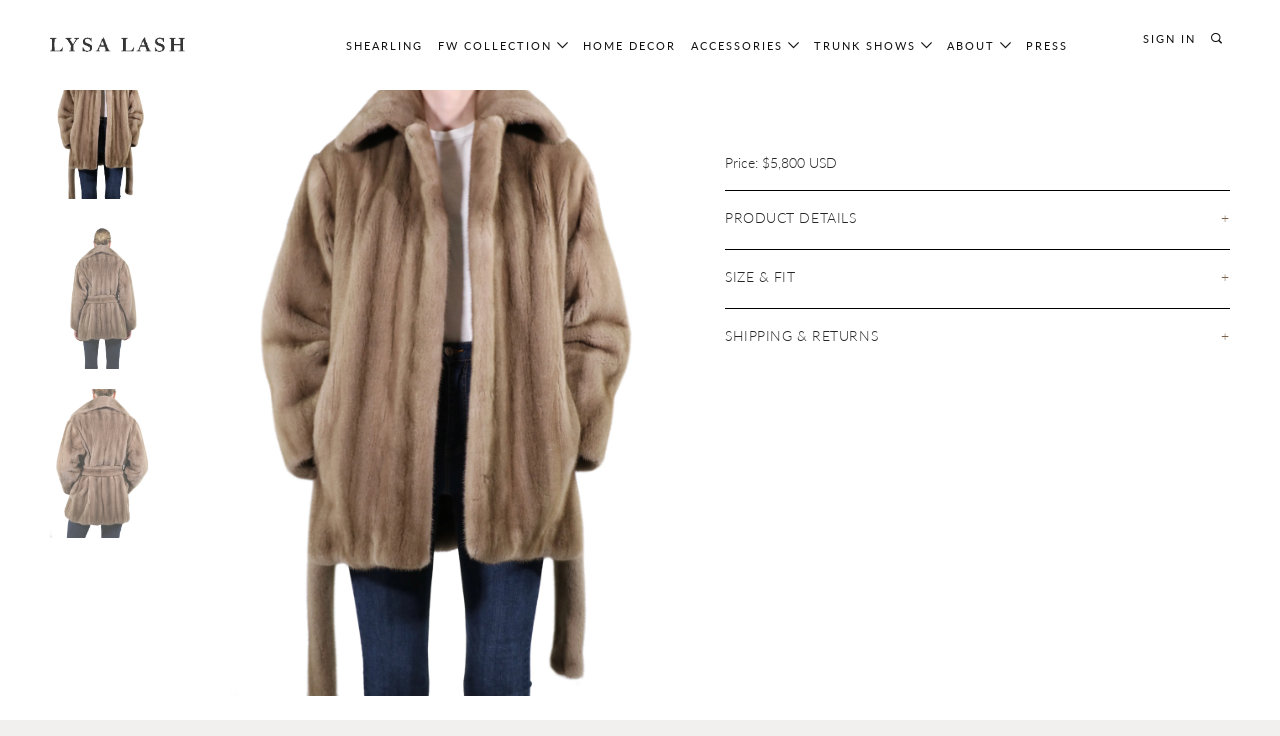

--- FILE ---
content_type: text/html; charset=utf-8
request_url: https://lysalash.com/products/noah
body_size: 15372
content:
<!DOCTYPE html>
<!--[if lt IE 7 ]><html class="ie ie6" lang="en"> <![endif]-->
<!--[if IE 7 ]><html class="ie ie7" lang="en"> <![endif]-->
<!--[if IE 8 ]><html class="ie ie8" lang="en"> <![endif]-->
<!--[if IE 9 ]><html class="ie ie9" lang="en"> <![endif]-->
<!--[if (gte IE 10)|!(IE)]><!--><html lang="en"> <!--<![endif]-->
  <head>
    <meta charset="utf-8">
    <meta http-equiv="cleartype" content="on">
    <meta name="robots" content="index,follow">

    
    <title>NOAH - Lysa Lash Furs</title>

    
      <meta name="description" content="Price: $5,800 USD &amp;lt;!-- split --&amp;gt; Composition: Made in Canada pastel mink Color:  Natural &amp;lt;!-- split --&amp;gt; This style fits true to size Questions? Please contact info@lysalash.com. &amp;lt;!-- split --&amp;gt; Please contact info@lysalash.com to inquire about made-to-order shipping." />
    

    <link href="//db.onlinewebfonts.com/c/f3077c21790d7835da194a845217f8ce?family=Baskerville+Old+Face+BQ" rel="stylesheet" type="text/css"/>
    
    

<meta name="author" content="Lysa Lash Furs">
<meta property="og:url" content="https://lysalash.com/products/noah">
<meta property="og:site_name" content="Lysa Lash Furs">


  <meta property="og:type" content="product">
  <meta property="og:title" content="NOAH">
  
    <meta property="og:image" content="http://lysalash.com/cdn/shop/products/IMG_8525copy_600x.jpg?v=1627252954">
    <meta property="og:image:secure_url" content="https://lysalash.com/cdn/shop/products/IMG_8525copy_600x.jpg?v=1627252954">
    
  
    <meta property="og:image" content="http://lysalash.com/cdn/shop/products/IMG_8531_600x.jpg?v=1627252975">
    <meta property="og:image:secure_url" content="https://lysalash.com/cdn/shop/products/IMG_8531_600x.jpg?v=1627252975">
    
  
    <meta property="og:image" content="http://lysalash.com/cdn/shop/products/IMG_8533_600x.jpg?v=1627252982">
    <meta property="og:image:secure_url" content="https://lysalash.com/cdn/shop/products/IMG_8533_600x.jpg?v=1627252982">
    
  
  <meta property="og:price:amount" content="0.00">
  <meta property="og:price:currency" content="CAD">


  <meta property="og:description" content="Price: $5,800 USD &amp;lt;!-- split --&amp;gt; Composition: Made in Canada pastel mink Color:  Natural &amp;lt;!-- split --&amp;gt; This style fits true to size Questions? Please contact info@lysalash.com. &amp;lt;!-- split --&amp;gt; Please contact info@lysalash.com to inquire about made-to-order shipping.">




<meta name="twitter:card" content="summary">

  <meta name="twitter:title" content="NOAH">
  <meta name="twitter:description" content="Price: $5,800 USD
&amp;lt;!-- split --&amp;gt;


Composition: Made in Canada pastel mink

Color:  Natural 


&amp;lt;!-- split --&amp;gt;


This style fits true to size

Questions? Please contact info@lysalash.com.

&amp;lt;!-- split --&amp;gt;
Please contact info@lysalash.com to inquire about made-to-order shipping.">
  <meta name="twitter:image" content="https://lysalash.com/cdn/shop/products/IMG_8525copy_240x.jpg?v=1627252954">
  <meta name="twitter:image:width" content="240">
  <meta name="twitter:image:height" content="240">



    
    

    <!-- Mobile Specific Metas -->
    <meta name="HandheldFriendly" content="True">
    <meta name="MobileOptimized" content="320">
    <meta name="viewport" content="width=device-width,initial-scale=1">
    <meta name="theme-color" content="#ffffff">
    <link href="http://vjs.zencdn.net/6.4.0/video-js.css" rel="stylesheet">

    
    <!-- Stylesheets for Parallax 3.5.6 -->
    <link href="//lysalash.com/cdn/shop/t/20/assets/styles.scss.css?v=62400023802489221251759251260" rel="stylesheet" type="text/css" media="all" />

    
      <link rel="shortcut icon" type="image/x-icon" href="//lysalash.com/cdn/shop/files/LL_favicon_0aa63916-fd6a-4f55-9fb3-bc72367e88ef_32x32.png?v=1613502494">
    

    <link rel="canonical" href="https://lysalash.com/products/noah" />

    

    <script src="//lysalash.com/cdn/shop/t/20/assets/app.js?v=158791706024132179731659051361" type="text/javascript"></script>
    <script src="http://vjs.zencdn.net/ie8/1.1.2/videojs-ie8.min.js"></script>
    <script src="http://vjs.zencdn.net/6.4.0/video.js"></script>

    <!--[if lte IE 8]>
      <link href="//lysalash.com/cdn/shop/t/20/assets/ie.css?v=1024305471161636101547480523" rel="stylesheet" type="text/css" media="all" />
      <script src="//lysalash.com/cdn/shop/t/20/assets/skrollr.ie.js?v=116292453382836155221547480516" type="text/javascript"></script>
    <![endif]-->

    <script>window.performance && window.performance.mark && window.performance.mark('shopify.content_for_header.start');</script><meta id="shopify-digital-wallet" name="shopify-digital-wallet" content="/9874100/digital_wallets/dialog">
<meta name="shopify-checkout-api-token" content="9886e321bdd2a66031fa78cb87a16910">
<meta id="in-context-paypal-metadata" data-shop-id="9874100" data-venmo-supported="false" data-environment="production" data-locale="en_US" data-paypal-v4="true" data-currency="CAD">
<link rel="alternate" type="application/json+oembed" href="https://lysalash.com/products/noah.oembed">
<script async="async" src="/checkouts/internal/preloads.js?locale=en-CA"></script>
<link rel="preconnect" href="https://shop.app" crossorigin="anonymous">
<script async="async" src="https://shop.app/checkouts/internal/preloads.js?locale=en-CA&shop_id=9874100" crossorigin="anonymous"></script>
<script id="shopify-features" type="application/json">{"accessToken":"9886e321bdd2a66031fa78cb87a16910","betas":["rich-media-storefront-analytics"],"domain":"lysalash.com","predictiveSearch":true,"shopId":9874100,"locale":"en"}</script>
<script>var Shopify = Shopify || {};
Shopify.shop = "lysa-lash-next-generation-fur.myshopify.com";
Shopify.locale = "en";
Shopify.currency = {"active":"CAD","rate":"1.0"};
Shopify.country = "CA";
Shopify.theme = {"name":"lysalash.com.Parallax","id":16147120164,"schema_name":"Parallax","schema_version":"3.5.6","theme_store_id":688,"role":"main"};
Shopify.theme.handle = "null";
Shopify.theme.style = {"id":null,"handle":null};
Shopify.cdnHost = "lysalash.com/cdn";
Shopify.routes = Shopify.routes || {};
Shopify.routes.root = "/";</script>
<script type="module">!function(o){(o.Shopify=o.Shopify||{}).modules=!0}(window);</script>
<script>!function(o){function n(){var o=[];function n(){o.push(Array.prototype.slice.apply(arguments))}return n.q=o,n}var t=o.Shopify=o.Shopify||{};t.loadFeatures=n(),t.autoloadFeatures=n()}(window);</script>
<script>
  window.ShopifyPay = window.ShopifyPay || {};
  window.ShopifyPay.apiHost = "shop.app\/pay";
  window.ShopifyPay.redirectState = null;
</script>
<script id="shop-js-analytics" type="application/json">{"pageType":"product"}</script>
<script defer="defer" async type="module" src="//lysalash.com/cdn/shopifycloud/shop-js/modules/v2/client.init-shop-cart-sync_BN7fPSNr.en.esm.js"></script>
<script defer="defer" async type="module" src="//lysalash.com/cdn/shopifycloud/shop-js/modules/v2/chunk.common_Cbph3Kss.esm.js"></script>
<script defer="defer" async type="module" src="//lysalash.com/cdn/shopifycloud/shop-js/modules/v2/chunk.modal_DKumMAJ1.esm.js"></script>
<script type="module">
  await import("//lysalash.com/cdn/shopifycloud/shop-js/modules/v2/client.init-shop-cart-sync_BN7fPSNr.en.esm.js");
await import("//lysalash.com/cdn/shopifycloud/shop-js/modules/v2/chunk.common_Cbph3Kss.esm.js");
await import("//lysalash.com/cdn/shopifycloud/shop-js/modules/v2/chunk.modal_DKumMAJ1.esm.js");

  window.Shopify.SignInWithShop?.initShopCartSync?.({"fedCMEnabled":true,"windoidEnabled":true});

</script>
<script>
  window.Shopify = window.Shopify || {};
  if (!window.Shopify.featureAssets) window.Shopify.featureAssets = {};
  window.Shopify.featureAssets['shop-js'] = {"shop-cart-sync":["modules/v2/client.shop-cart-sync_CJVUk8Jm.en.esm.js","modules/v2/chunk.common_Cbph3Kss.esm.js","modules/v2/chunk.modal_DKumMAJ1.esm.js"],"init-fed-cm":["modules/v2/client.init-fed-cm_7Fvt41F4.en.esm.js","modules/v2/chunk.common_Cbph3Kss.esm.js","modules/v2/chunk.modal_DKumMAJ1.esm.js"],"init-shop-email-lookup-coordinator":["modules/v2/client.init-shop-email-lookup-coordinator_Cc088_bR.en.esm.js","modules/v2/chunk.common_Cbph3Kss.esm.js","modules/v2/chunk.modal_DKumMAJ1.esm.js"],"init-windoid":["modules/v2/client.init-windoid_hPopwJRj.en.esm.js","modules/v2/chunk.common_Cbph3Kss.esm.js","modules/v2/chunk.modal_DKumMAJ1.esm.js"],"shop-button":["modules/v2/client.shop-button_B0jaPSNF.en.esm.js","modules/v2/chunk.common_Cbph3Kss.esm.js","modules/v2/chunk.modal_DKumMAJ1.esm.js"],"shop-cash-offers":["modules/v2/client.shop-cash-offers_DPIskqss.en.esm.js","modules/v2/chunk.common_Cbph3Kss.esm.js","modules/v2/chunk.modal_DKumMAJ1.esm.js"],"shop-toast-manager":["modules/v2/client.shop-toast-manager_CK7RT69O.en.esm.js","modules/v2/chunk.common_Cbph3Kss.esm.js","modules/v2/chunk.modal_DKumMAJ1.esm.js"],"init-shop-cart-sync":["modules/v2/client.init-shop-cart-sync_BN7fPSNr.en.esm.js","modules/v2/chunk.common_Cbph3Kss.esm.js","modules/v2/chunk.modal_DKumMAJ1.esm.js"],"init-customer-accounts-sign-up":["modules/v2/client.init-customer-accounts-sign-up_CfPf4CXf.en.esm.js","modules/v2/client.shop-login-button_DeIztwXF.en.esm.js","modules/v2/chunk.common_Cbph3Kss.esm.js","modules/v2/chunk.modal_DKumMAJ1.esm.js"],"pay-button":["modules/v2/client.pay-button_CgIwFSYN.en.esm.js","modules/v2/chunk.common_Cbph3Kss.esm.js","modules/v2/chunk.modal_DKumMAJ1.esm.js"],"init-customer-accounts":["modules/v2/client.init-customer-accounts_DQ3x16JI.en.esm.js","modules/v2/client.shop-login-button_DeIztwXF.en.esm.js","modules/v2/chunk.common_Cbph3Kss.esm.js","modules/v2/chunk.modal_DKumMAJ1.esm.js"],"avatar":["modules/v2/client.avatar_BTnouDA3.en.esm.js"],"init-shop-for-new-customer-accounts":["modules/v2/client.init-shop-for-new-customer-accounts_CsZy_esa.en.esm.js","modules/v2/client.shop-login-button_DeIztwXF.en.esm.js","modules/v2/chunk.common_Cbph3Kss.esm.js","modules/v2/chunk.modal_DKumMAJ1.esm.js"],"shop-follow-button":["modules/v2/client.shop-follow-button_BRMJjgGd.en.esm.js","modules/v2/chunk.common_Cbph3Kss.esm.js","modules/v2/chunk.modal_DKumMAJ1.esm.js"],"checkout-modal":["modules/v2/client.checkout-modal_B9Drz_yf.en.esm.js","modules/v2/chunk.common_Cbph3Kss.esm.js","modules/v2/chunk.modal_DKumMAJ1.esm.js"],"shop-login-button":["modules/v2/client.shop-login-button_DeIztwXF.en.esm.js","modules/v2/chunk.common_Cbph3Kss.esm.js","modules/v2/chunk.modal_DKumMAJ1.esm.js"],"lead-capture":["modules/v2/client.lead-capture_DXYzFM3R.en.esm.js","modules/v2/chunk.common_Cbph3Kss.esm.js","modules/v2/chunk.modal_DKumMAJ1.esm.js"],"shop-login":["modules/v2/client.shop-login_CA5pJqmO.en.esm.js","modules/v2/chunk.common_Cbph3Kss.esm.js","modules/v2/chunk.modal_DKumMAJ1.esm.js"],"payment-terms":["modules/v2/client.payment-terms_BxzfvcZJ.en.esm.js","modules/v2/chunk.common_Cbph3Kss.esm.js","modules/v2/chunk.modal_DKumMAJ1.esm.js"]};
</script>
<script id="__st">var __st={"a":9874100,"offset":-43200,"reqid":"e2026af6-e3a4-4e3c-81a9-c1a6aaaf62b9-1770146728","pageurl":"lysalash.com\/products\/noah","u":"8026477c2c48","p":"product","rtyp":"product","rid":6680244355108};</script>
<script>window.ShopifyPaypalV4VisibilityTracking = true;</script>
<script id="captcha-bootstrap">!function(){'use strict';const t='contact',e='account',n='new_comment',o=[[t,t],['blogs',n],['comments',n],[t,'customer']],c=[[e,'customer_login'],[e,'guest_login'],[e,'recover_customer_password'],[e,'create_customer']],r=t=>t.map((([t,e])=>`form[action*='/${t}']:not([data-nocaptcha='true']) input[name='form_type'][value='${e}']`)).join(','),a=t=>()=>t?[...document.querySelectorAll(t)].map((t=>t.form)):[];function s(){const t=[...o],e=r(t);return a(e)}const i='password',u='form_key',d=['recaptcha-v3-token','g-recaptcha-response','h-captcha-response',i],f=()=>{try{return window.sessionStorage}catch{return}},m='__shopify_v',_=t=>t.elements[u];function p(t,e,n=!1){try{const o=window.sessionStorage,c=JSON.parse(o.getItem(e)),{data:r}=function(t){const{data:e,action:n}=t;return t[m]||n?{data:e,action:n}:{data:t,action:n}}(c);for(const[e,n]of Object.entries(r))t.elements[e]&&(t.elements[e].value=n);n&&o.removeItem(e)}catch(o){console.error('form repopulation failed',{error:o})}}const l='form_type',E='cptcha';function T(t){t.dataset[E]=!0}const w=window,h=w.document,L='Shopify',v='ce_forms',y='captcha';let A=!1;((t,e)=>{const n=(g='f06e6c50-85a8-45c8-87d0-21a2b65856fe',I='https://cdn.shopify.com/shopifycloud/storefront-forms-hcaptcha/ce_storefront_forms_captcha_hcaptcha.v1.5.2.iife.js',D={infoText:'Protected by hCaptcha',privacyText:'Privacy',termsText:'Terms'},(t,e,n)=>{const o=w[L][v],c=o.bindForm;if(c)return c(t,g,e,D).then(n);var r;o.q.push([[t,g,e,D],n]),r=I,A||(h.body.append(Object.assign(h.createElement('script'),{id:'captcha-provider',async:!0,src:r})),A=!0)});var g,I,D;w[L]=w[L]||{},w[L][v]=w[L][v]||{},w[L][v].q=[],w[L][y]=w[L][y]||{},w[L][y].protect=function(t,e){n(t,void 0,e),T(t)},Object.freeze(w[L][y]),function(t,e,n,w,h,L){const[v,y,A,g]=function(t,e,n){const i=e?o:[],u=t?c:[],d=[...i,...u],f=r(d),m=r(i),_=r(d.filter((([t,e])=>n.includes(e))));return[a(f),a(m),a(_),s()]}(w,h,L),I=t=>{const e=t.target;return e instanceof HTMLFormElement?e:e&&e.form},D=t=>v().includes(t);t.addEventListener('submit',(t=>{const e=I(t);if(!e)return;const n=D(e)&&!e.dataset.hcaptchaBound&&!e.dataset.recaptchaBound,o=_(e),c=g().includes(e)&&(!o||!o.value);(n||c)&&t.preventDefault(),c&&!n&&(function(t){try{if(!f())return;!function(t){const e=f();if(!e)return;const n=_(t);if(!n)return;const o=n.value;o&&e.removeItem(o)}(t);const e=Array.from(Array(32),(()=>Math.random().toString(36)[2])).join('');!function(t,e){_(t)||t.append(Object.assign(document.createElement('input'),{type:'hidden',name:u})),t.elements[u].value=e}(t,e),function(t,e){const n=f();if(!n)return;const o=[...t.querySelectorAll(`input[type='${i}']`)].map((({name:t})=>t)),c=[...d,...o],r={};for(const[a,s]of new FormData(t).entries())c.includes(a)||(r[a]=s);n.setItem(e,JSON.stringify({[m]:1,action:t.action,data:r}))}(t,e)}catch(e){console.error('failed to persist form',e)}}(e),e.submit())}));const S=(t,e)=>{t&&!t.dataset[E]&&(n(t,e.some((e=>e===t))),T(t))};for(const o of['focusin','change'])t.addEventListener(o,(t=>{const e=I(t);D(e)&&S(e,y())}));const B=e.get('form_key'),M=e.get(l),P=B&&M;t.addEventListener('DOMContentLoaded',(()=>{const t=y();if(P)for(const e of t)e.elements[l].value===M&&p(e,B);[...new Set([...A(),...v().filter((t=>'true'===t.dataset.shopifyCaptcha))])].forEach((e=>S(e,t)))}))}(h,new URLSearchParams(w.location.search),n,t,e,['guest_login'])})(!0,!0)}();</script>
<script integrity="sha256-4kQ18oKyAcykRKYeNunJcIwy7WH5gtpwJnB7kiuLZ1E=" data-source-attribution="shopify.loadfeatures" defer="defer" src="//lysalash.com/cdn/shopifycloud/storefront/assets/storefront/load_feature-a0a9edcb.js" crossorigin="anonymous"></script>
<script crossorigin="anonymous" defer="defer" src="//lysalash.com/cdn/shopifycloud/storefront/assets/shopify_pay/storefront-65b4c6d7.js?v=20250812"></script>
<script data-source-attribution="shopify.dynamic_checkout.dynamic.init">var Shopify=Shopify||{};Shopify.PaymentButton=Shopify.PaymentButton||{isStorefrontPortableWallets:!0,init:function(){window.Shopify.PaymentButton.init=function(){};var t=document.createElement("script");t.src="https://lysalash.com/cdn/shopifycloud/portable-wallets/latest/portable-wallets.en.js",t.type="module",document.head.appendChild(t)}};
</script>
<script data-source-attribution="shopify.dynamic_checkout.buyer_consent">
  function portableWalletsHideBuyerConsent(e){var t=document.getElementById("shopify-buyer-consent"),n=document.getElementById("shopify-subscription-policy-button");t&&n&&(t.classList.add("hidden"),t.setAttribute("aria-hidden","true"),n.removeEventListener("click",e))}function portableWalletsShowBuyerConsent(e){var t=document.getElementById("shopify-buyer-consent"),n=document.getElementById("shopify-subscription-policy-button");t&&n&&(t.classList.remove("hidden"),t.removeAttribute("aria-hidden"),n.addEventListener("click",e))}window.Shopify?.PaymentButton&&(window.Shopify.PaymentButton.hideBuyerConsent=portableWalletsHideBuyerConsent,window.Shopify.PaymentButton.showBuyerConsent=portableWalletsShowBuyerConsent);
</script>
<script data-source-attribution="shopify.dynamic_checkout.cart.bootstrap">document.addEventListener("DOMContentLoaded",(function(){function t(){return document.querySelector("shopify-accelerated-checkout-cart, shopify-accelerated-checkout")}if(t())Shopify.PaymentButton.init();else{new MutationObserver((function(e,n){t()&&(Shopify.PaymentButton.init(),n.disconnect())})).observe(document.body,{childList:!0,subtree:!0})}}));
</script>
<link id="shopify-accelerated-checkout-styles" rel="stylesheet" media="screen" href="https://lysalash.com/cdn/shopifycloud/portable-wallets/latest/accelerated-checkout-backwards-compat.css" crossorigin="anonymous">
<style id="shopify-accelerated-checkout-cart">
        #shopify-buyer-consent {
  margin-top: 1em;
  display: inline-block;
  width: 100%;
}

#shopify-buyer-consent.hidden {
  display: none;
}

#shopify-subscription-policy-button {
  background: none;
  border: none;
  padding: 0;
  text-decoration: underline;
  font-size: inherit;
  cursor: pointer;
}

#shopify-subscription-policy-button::before {
  box-shadow: none;
}

      </style>

<script>window.performance && window.performance.mark && window.performance.mark('shopify.content_for_header.end');</script>

    <noscript>
      <style>

        .slides > li:first-child { display: block; }
        .image__fallback {
          width: 100vw;
          display: block !important;
          max-width: 100vw !important;
          margin-bottom: 0;
        }
        .image__fallback + .hsContainer__image {
          display: none !important;
        }
        .hsContainer {
          height: auto !important;
        }
        .no-js-only {
          display: inherit !important;
        }
        .icon-cart.cart-button {
          display: none;
        }
        .lazyload,
        .cart_page_image img {
          opacity: 1;
          -webkit-filter: blur(0);
          filter: blur(0);
        }
        .bcg .hsContent {
          background-color: transparent;
        }
        .animate_right,
        .animate_left,
        .animate_up,
        .animate_down {
          opacity: 1;
        }
        .flexslider .slides>li {
          display: block;
        }
        .product_section .product_form {
          opacity: 1;
        }
        .multi_select,
        form .select {
          display: block !important;
        }
        .swatch_options {
          display: none;
        }
      </style>
    </noscript>

  <link href="https://monorail-edge.shopifysvc.com" rel="dns-prefetch">
<script>(function(){if ("sendBeacon" in navigator && "performance" in window) {try {var session_token_from_headers = performance.getEntriesByType('navigation')[0].serverTiming.find(x => x.name == '_s').description;} catch {var session_token_from_headers = undefined;}var session_cookie_matches = document.cookie.match(/_shopify_s=([^;]*)/);var session_token_from_cookie = session_cookie_matches && session_cookie_matches.length === 2 ? session_cookie_matches[1] : "";var session_token = session_token_from_headers || session_token_from_cookie || "";function handle_abandonment_event(e) {var entries = performance.getEntries().filter(function(entry) {return /monorail-edge.shopifysvc.com/.test(entry.name);});if (!window.abandonment_tracked && entries.length === 0) {window.abandonment_tracked = true;var currentMs = Date.now();var navigation_start = performance.timing.navigationStart;var payload = {shop_id: 9874100,url: window.location.href,navigation_start,duration: currentMs - navigation_start,session_token,page_type: "product"};window.navigator.sendBeacon("https://monorail-edge.shopifysvc.com/v1/produce", JSON.stringify({schema_id: "online_store_buyer_site_abandonment/1.1",payload: payload,metadata: {event_created_at_ms: currentMs,event_sent_at_ms: currentMs}}));}}window.addEventListener('pagehide', handle_abandonment_event);}}());</script>
<script id="web-pixels-manager-setup">(function e(e,d,r,n,o){if(void 0===o&&(o={}),!Boolean(null===(a=null===(i=window.Shopify)||void 0===i?void 0:i.analytics)||void 0===a?void 0:a.replayQueue)){var i,a;window.Shopify=window.Shopify||{};var t=window.Shopify;t.analytics=t.analytics||{};var s=t.analytics;s.replayQueue=[],s.publish=function(e,d,r){return s.replayQueue.push([e,d,r]),!0};try{self.performance.mark("wpm:start")}catch(e){}var l=function(){var e={modern:/Edge?\/(1{2}[4-9]|1[2-9]\d|[2-9]\d{2}|\d{4,})\.\d+(\.\d+|)|Firefox\/(1{2}[4-9]|1[2-9]\d|[2-9]\d{2}|\d{4,})\.\d+(\.\d+|)|Chrom(ium|e)\/(9{2}|\d{3,})\.\d+(\.\d+|)|(Maci|X1{2}).+ Version\/(15\.\d+|(1[6-9]|[2-9]\d|\d{3,})\.\d+)([,.]\d+|)( \(\w+\)|)( Mobile\/\w+|) Safari\/|Chrome.+OPR\/(9{2}|\d{3,})\.\d+\.\d+|(CPU[ +]OS|iPhone[ +]OS|CPU[ +]iPhone|CPU IPhone OS|CPU iPad OS)[ +]+(15[._]\d+|(1[6-9]|[2-9]\d|\d{3,})[._]\d+)([._]\d+|)|Android:?[ /-](13[3-9]|1[4-9]\d|[2-9]\d{2}|\d{4,})(\.\d+|)(\.\d+|)|Android.+Firefox\/(13[5-9]|1[4-9]\d|[2-9]\d{2}|\d{4,})\.\d+(\.\d+|)|Android.+Chrom(ium|e)\/(13[3-9]|1[4-9]\d|[2-9]\d{2}|\d{4,})\.\d+(\.\d+|)|SamsungBrowser\/([2-9]\d|\d{3,})\.\d+/,legacy:/Edge?\/(1[6-9]|[2-9]\d|\d{3,})\.\d+(\.\d+|)|Firefox\/(5[4-9]|[6-9]\d|\d{3,})\.\d+(\.\d+|)|Chrom(ium|e)\/(5[1-9]|[6-9]\d|\d{3,})\.\d+(\.\d+|)([\d.]+$|.*Safari\/(?![\d.]+ Edge\/[\d.]+$))|(Maci|X1{2}).+ Version\/(10\.\d+|(1[1-9]|[2-9]\d|\d{3,})\.\d+)([,.]\d+|)( \(\w+\)|)( Mobile\/\w+|) Safari\/|Chrome.+OPR\/(3[89]|[4-9]\d|\d{3,})\.\d+\.\d+|(CPU[ +]OS|iPhone[ +]OS|CPU[ +]iPhone|CPU IPhone OS|CPU iPad OS)[ +]+(10[._]\d+|(1[1-9]|[2-9]\d|\d{3,})[._]\d+)([._]\d+|)|Android:?[ /-](13[3-9]|1[4-9]\d|[2-9]\d{2}|\d{4,})(\.\d+|)(\.\d+|)|Mobile Safari.+OPR\/([89]\d|\d{3,})\.\d+\.\d+|Android.+Firefox\/(13[5-9]|1[4-9]\d|[2-9]\d{2}|\d{4,})\.\d+(\.\d+|)|Android.+Chrom(ium|e)\/(13[3-9]|1[4-9]\d|[2-9]\d{2}|\d{4,})\.\d+(\.\d+|)|Android.+(UC? ?Browser|UCWEB|U3)[ /]?(15\.([5-9]|\d{2,})|(1[6-9]|[2-9]\d|\d{3,})\.\d+)\.\d+|SamsungBrowser\/(5\.\d+|([6-9]|\d{2,})\.\d+)|Android.+MQ{2}Browser\/(14(\.(9|\d{2,})|)|(1[5-9]|[2-9]\d|\d{3,})(\.\d+|))(\.\d+|)|K[Aa][Ii]OS\/(3\.\d+|([4-9]|\d{2,})\.\d+)(\.\d+|)/},d=e.modern,r=e.legacy,n=navigator.userAgent;return n.match(d)?"modern":n.match(r)?"legacy":"unknown"}(),u="modern"===l?"modern":"legacy",c=(null!=n?n:{modern:"",legacy:""})[u],f=function(e){return[e.baseUrl,"/wpm","/b",e.hashVersion,"modern"===e.buildTarget?"m":"l",".js"].join("")}({baseUrl:d,hashVersion:r,buildTarget:u}),m=function(e){var d=e.version,r=e.bundleTarget,n=e.surface,o=e.pageUrl,i=e.monorailEndpoint;return{emit:function(e){var a=e.status,t=e.errorMsg,s=(new Date).getTime(),l=JSON.stringify({metadata:{event_sent_at_ms:s},events:[{schema_id:"web_pixels_manager_load/3.1",payload:{version:d,bundle_target:r,page_url:o,status:a,surface:n,error_msg:t},metadata:{event_created_at_ms:s}}]});if(!i)return console&&console.warn&&console.warn("[Web Pixels Manager] No Monorail endpoint provided, skipping logging."),!1;try{return self.navigator.sendBeacon.bind(self.navigator)(i,l)}catch(e){}var u=new XMLHttpRequest;try{return u.open("POST",i,!0),u.setRequestHeader("Content-Type","text/plain"),u.send(l),!0}catch(e){return console&&console.warn&&console.warn("[Web Pixels Manager] Got an unhandled error while logging to Monorail."),!1}}}}({version:r,bundleTarget:l,surface:e.surface,pageUrl:self.location.href,monorailEndpoint:e.monorailEndpoint});try{o.browserTarget=l,function(e){var d=e.src,r=e.async,n=void 0===r||r,o=e.onload,i=e.onerror,a=e.sri,t=e.scriptDataAttributes,s=void 0===t?{}:t,l=document.createElement("script"),u=document.querySelector("head"),c=document.querySelector("body");if(l.async=n,l.src=d,a&&(l.integrity=a,l.crossOrigin="anonymous"),s)for(var f in s)if(Object.prototype.hasOwnProperty.call(s,f))try{l.dataset[f]=s[f]}catch(e){}if(o&&l.addEventListener("load",o),i&&l.addEventListener("error",i),u)u.appendChild(l);else{if(!c)throw new Error("Did not find a head or body element to append the script");c.appendChild(l)}}({src:f,async:!0,onload:function(){if(!function(){var e,d;return Boolean(null===(d=null===(e=window.Shopify)||void 0===e?void 0:e.analytics)||void 0===d?void 0:d.initialized)}()){var d=window.webPixelsManager.init(e)||void 0;if(d){var r=window.Shopify.analytics;r.replayQueue.forEach((function(e){var r=e[0],n=e[1],o=e[2];d.publishCustomEvent(r,n,o)})),r.replayQueue=[],r.publish=d.publishCustomEvent,r.visitor=d.visitor,r.initialized=!0}}},onerror:function(){return m.emit({status:"failed",errorMsg:"".concat(f," has failed to load")})},sri:function(e){var d=/^sha384-[A-Za-z0-9+/=]+$/;return"string"==typeof e&&d.test(e)}(c)?c:"",scriptDataAttributes:o}),m.emit({status:"loading"})}catch(e){m.emit({status:"failed",errorMsg:(null==e?void 0:e.message)||"Unknown error"})}}})({shopId: 9874100,storefrontBaseUrl: "https://lysalash.com",extensionsBaseUrl: "https://extensions.shopifycdn.com/cdn/shopifycloud/web-pixels-manager",monorailEndpoint: "https://monorail-edge.shopifysvc.com/unstable/produce_batch",surface: "storefront-renderer",enabledBetaFlags: ["2dca8a86"],webPixelsConfigList: [{"id":"shopify-app-pixel","configuration":"{}","eventPayloadVersion":"v1","runtimeContext":"STRICT","scriptVersion":"0450","apiClientId":"shopify-pixel","type":"APP","privacyPurposes":["ANALYTICS","MARKETING"]},{"id":"shopify-custom-pixel","eventPayloadVersion":"v1","runtimeContext":"LAX","scriptVersion":"0450","apiClientId":"shopify-pixel","type":"CUSTOM","privacyPurposes":["ANALYTICS","MARKETING"]}],isMerchantRequest: false,initData: {"shop":{"name":"Lysa Lash Furs","paymentSettings":{"currencyCode":"CAD"},"myshopifyDomain":"lysa-lash-next-generation-fur.myshopify.com","countryCode":"CA","storefrontUrl":"https:\/\/lysalash.com"},"customer":null,"cart":null,"checkout":null,"productVariants":[{"price":{"amount":0.0,"currencyCode":"CAD"},"product":{"title":"NOAH","vendor":"Lysa Lash Furs","id":"6680244355108","untranslatedTitle":"NOAH","url":"\/products\/noah","type":""},"id":"39508304724004","image":{"src":"\/\/lysalash.com\/cdn\/shop\/products\/IMG_8525copy.jpg?v=1627252954"},"sku":"","title":"Default Title","untranslatedTitle":"Default Title"}],"purchasingCompany":null},},"https://lysalash.com/cdn","3918e4e0wbf3ac3cepc5707306mb02b36c6",{"modern":"","legacy":""},{"shopId":"9874100","storefrontBaseUrl":"https:\/\/lysalash.com","extensionBaseUrl":"https:\/\/extensions.shopifycdn.com\/cdn\/shopifycloud\/web-pixels-manager","surface":"storefront-renderer","enabledBetaFlags":"[\"2dca8a86\"]","isMerchantRequest":"false","hashVersion":"3918e4e0wbf3ac3cepc5707306mb02b36c6","publish":"custom","events":"[[\"page_viewed\",{}],[\"product_viewed\",{\"productVariant\":{\"price\":{\"amount\":0.0,\"currencyCode\":\"CAD\"},\"product\":{\"title\":\"NOAH\",\"vendor\":\"Lysa Lash Furs\",\"id\":\"6680244355108\",\"untranslatedTitle\":\"NOAH\",\"url\":\"\/products\/noah\",\"type\":\"\"},\"id\":\"39508304724004\",\"image\":{\"src\":\"\/\/lysalash.com\/cdn\/shop\/products\/IMG_8525copy.jpg?v=1627252954\"},\"sku\":\"\",\"title\":\"Default Title\",\"untranslatedTitle\":\"Default Title\"}}]]"});</script><script>
  window.ShopifyAnalytics = window.ShopifyAnalytics || {};
  window.ShopifyAnalytics.meta = window.ShopifyAnalytics.meta || {};
  window.ShopifyAnalytics.meta.currency = 'CAD';
  var meta = {"product":{"id":6680244355108,"gid":"gid:\/\/shopify\/Product\/6680244355108","vendor":"Lysa Lash Furs","type":"","handle":"noah","variants":[{"id":39508304724004,"price":0,"name":"NOAH","public_title":null,"sku":""}],"remote":false},"page":{"pageType":"product","resourceType":"product","resourceId":6680244355108,"requestId":"e2026af6-e3a4-4e3c-81a9-c1a6aaaf62b9-1770146728"}};
  for (var attr in meta) {
    window.ShopifyAnalytics.meta[attr] = meta[attr];
  }
</script>
<script class="analytics">
  (function () {
    var customDocumentWrite = function(content) {
      var jquery = null;

      if (window.jQuery) {
        jquery = window.jQuery;
      } else if (window.Checkout && window.Checkout.$) {
        jquery = window.Checkout.$;
      }

      if (jquery) {
        jquery('body').append(content);
      }
    };

    var hasLoggedConversion = function(token) {
      if (token) {
        return document.cookie.indexOf('loggedConversion=' + token) !== -1;
      }
      return false;
    }

    var setCookieIfConversion = function(token) {
      if (token) {
        var twoMonthsFromNow = new Date(Date.now());
        twoMonthsFromNow.setMonth(twoMonthsFromNow.getMonth() + 2);

        document.cookie = 'loggedConversion=' + token + '; expires=' + twoMonthsFromNow;
      }
    }

    var trekkie = window.ShopifyAnalytics.lib = window.trekkie = window.trekkie || [];
    if (trekkie.integrations) {
      return;
    }
    trekkie.methods = [
      'identify',
      'page',
      'ready',
      'track',
      'trackForm',
      'trackLink'
    ];
    trekkie.factory = function(method) {
      return function() {
        var args = Array.prototype.slice.call(arguments);
        args.unshift(method);
        trekkie.push(args);
        return trekkie;
      };
    };
    for (var i = 0; i < trekkie.methods.length; i++) {
      var key = trekkie.methods[i];
      trekkie[key] = trekkie.factory(key);
    }
    trekkie.load = function(config) {
      trekkie.config = config || {};
      trekkie.config.initialDocumentCookie = document.cookie;
      var first = document.getElementsByTagName('script')[0];
      var script = document.createElement('script');
      script.type = 'text/javascript';
      script.onerror = function(e) {
        var scriptFallback = document.createElement('script');
        scriptFallback.type = 'text/javascript';
        scriptFallback.onerror = function(error) {
                var Monorail = {
      produce: function produce(monorailDomain, schemaId, payload) {
        var currentMs = new Date().getTime();
        var event = {
          schema_id: schemaId,
          payload: payload,
          metadata: {
            event_created_at_ms: currentMs,
            event_sent_at_ms: currentMs
          }
        };
        return Monorail.sendRequest("https://" + monorailDomain + "/v1/produce", JSON.stringify(event));
      },
      sendRequest: function sendRequest(endpointUrl, payload) {
        // Try the sendBeacon API
        if (window && window.navigator && typeof window.navigator.sendBeacon === 'function' && typeof window.Blob === 'function' && !Monorail.isIos12()) {
          var blobData = new window.Blob([payload], {
            type: 'text/plain'
          });

          if (window.navigator.sendBeacon(endpointUrl, blobData)) {
            return true;
          } // sendBeacon was not successful

        } // XHR beacon

        var xhr = new XMLHttpRequest();

        try {
          xhr.open('POST', endpointUrl);
          xhr.setRequestHeader('Content-Type', 'text/plain');
          xhr.send(payload);
        } catch (e) {
          console.log(e);
        }

        return false;
      },
      isIos12: function isIos12() {
        return window.navigator.userAgent.lastIndexOf('iPhone; CPU iPhone OS 12_') !== -1 || window.navigator.userAgent.lastIndexOf('iPad; CPU OS 12_') !== -1;
      }
    };
    Monorail.produce('monorail-edge.shopifysvc.com',
      'trekkie_storefront_load_errors/1.1',
      {shop_id: 9874100,
      theme_id: 16147120164,
      app_name: "storefront",
      context_url: window.location.href,
      source_url: "//lysalash.com/cdn/s/trekkie.storefront.b37867e0a413f1c9ade9179965a3871208e6387b.min.js"});

        };
        scriptFallback.async = true;
        scriptFallback.src = '//lysalash.com/cdn/s/trekkie.storefront.b37867e0a413f1c9ade9179965a3871208e6387b.min.js';
        first.parentNode.insertBefore(scriptFallback, first);
      };
      script.async = true;
      script.src = '//lysalash.com/cdn/s/trekkie.storefront.b37867e0a413f1c9ade9179965a3871208e6387b.min.js';
      first.parentNode.insertBefore(script, first);
    };
    trekkie.load(
      {"Trekkie":{"appName":"storefront","development":false,"defaultAttributes":{"shopId":9874100,"isMerchantRequest":null,"themeId":16147120164,"themeCityHash":"18093300456880459887","contentLanguage":"en","currency":"CAD","eventMetadataId":"050e14d7-4655-492e-8ced-8a6962e2f531"},"isServerSideCookieWritingEnabled":true,"monorailRegion":"shop_domain","enabledBetaFlags":["65f19447","b5387b81"]},"Session Attribution":{},"S2S":{"facebookCapiEnabled":false,"source":"trekkie-storefront-renderer","apiClientId":580111}}
    );

    var loaded = false;
    trekkie.ready(function() {
      if (loaded) return;
      loaded = true;

      window.ShopifyAnalytics.lib = window.trekkie;

      var originalDocumentWrite = document.write;
      document.write = customDocumentWrite;
      try { window.ShopifyAnalytics.merchantGoogleAnalytics.call(this); } catch(error) {};
      document.write = originalDocumentWrite;

      window.ShopifyAnalytics.lib.page(null,{"pageType":"product","resourceType":"product","resourceId":6680244355108,"requestId":"e2026af6-e3a4-4e3c-81a9-c1a6aaaf62b9-1770146728","shopifyEmitted":true});

      var match = window.location.pathname.match(/checkouts\/(.+)\/(thank_you|post_purchase)/)
      var token = match? match[1]: undefined;
      if (!hasLoggedConversion(token)) {
        setCookieIfConversion(token);
        window.ShopifyAnalytics.lib.track("Viewed Product",{"currency":"CAD","variantId":39508304724004,"productId":6680244355108,"productGid":"gid:\/\/shopify\/Product\/6680244355108","name":"NOAH","price":"0.00","sku":"","brand":"Lysa Lash Furs","variant":null,"category":"","nonInteraction":true,"remote":false},undefined,undefined,{"shopifyEmitted":true});
      window.ShopifyAnalytics.lib.track("monorail:\/\/trekkie_storefront_viewed_product\/1.1",{"currency":"CAD","variantId":39508304724004,"productId":6680244355108,"productGid":"gid:\/\/shopify\/Product\/6680244355108","name":"NOAH","price":"0.00","sku":"","brand":"Lysa Lash Furs","variant":null,"category":"","nonInteraction":true,"remote":false,"referer":"https:\/\/lysalash.com\/products\/noah"});
      }
    });


        var eventsListenerScript = document.createElement('script');
        eventsListenerScript.async = true;
        eventsListenerScript.src = "//lysalash.com/cdn/shopifycloud/storefront/assets/shop_events_listener-3da45d37.js";
        document.getElementsByTagName('head')[0].appendChild(eventsListenerScript);

})();</script>
<script
  defer
  src="https://lysalash.com/cdn/shopifycloud/perf-kit/shopify-perf-kit-3.1.0.min.js"
  data-application="storefront-renderer"
  data-shop-id="9874100"
  data-render-region="gcp-us-central1"
  data-page-type="product"
  data-theme-instance-id="16147120164"
  data-theme-name="Parallax"
  data-theme-version="3.5.6"
  data-monorail-region="shop_domain"
  data-resource-timing-sampling-rate="10"
  data-shs="true"
  data-shs-beacon="true"
  data-shs-export-with-fetch="true"
  data-shs-logs-sample-rate="1"
  data-shs-beacon-endpoint="https://lysalash.com/api/collect"
></script>
</head>

  

  <body class="product "
    data-money-format="${{amount}}">

    <div id="content_wrapper">
      <div id="shopify-section-header" class="shopify-section header-section">

<div id="header" class="mm-fixed-top Fixed mobile-header mobile-sticky-header--false" data-search-enabled="true">
  <a href="#nav" class="icon-menu" aria-haspopup="true" aria-label="Menu"><span>Menu</span></a>
  <a href="https://lysalash.com" title="Lysa Lash Furs" class="mobile_logo logo">
    
      <img src="//lysalash.com/cdn/shop/files/logo_410x_9e5ccca3-b223-455d-b3cf-4498c61b9fa8_410x.jpg?v=1635296680" alt="Lysa Lash Furs" />
    
  </a>
  <a href="#cart" class="icon-cart cart-button right"><span>0</span></a>
</div>

<div class="hidden">
  <div id="nav">
    <ul>
      
        
          <li ><a href="/collections/shearling">Shearling</a></li>
        
      
        
          <li >
          
            <a href="/collections/jackets-coats">FW Collection</a>
          
            <ul>
              
                
                  <li ><a href="/collections/italian-collection">Italian Collection</a></li>
                
              
                
                  <li ><a href="/collections/jackets-coats">Jackets & Coats</a></li>
                
              
                
                  <li ><a href="/collections/vests-1">Vests</a></li>
                
              
            </ul>
          </li>
        
      
        
          <li ><a href="/collections/home">Home Decor</a></li>
        
      
        
          <li >
          
            <a href="/collections/coats">Accessories</a>
          
            <ul>
              
                
                  <li ><a href="/collections/collars">Collars</a></li>
                
              
                
                  <li ><a href="/collections/stoles">Stoles</a></li>
                
              
                
                  <li ><a href="/collections/bags">Bags</a></li>
                
              
            </ul>
          </li>
        
      
        
          <li >
          
            <a href="/pages/trunk-shows">Trunk Shows</a>
          
            <ul>
              
                
                  <li ><a href="/pages/trunk-show-dates">UPCOMING TRUNK SHOWS</a></li>
                
              
                
                  <li ><a href="/pages/trunk-shows">THE Trunk Shows</a></li>
                
              
                
                  <li ><a href="/pages/exclusive-invitation">Exclusive Invitation</a></li>
                
              
                
                  <li ><a href="/pages/trunkshow-experience_">Trunk show Experience</a></li>
                
              
            </ul>
          </li>
        
      
        
          <li >
          
            <a href="/pages/about-us">About</a>
          
            <ul>
              
                
                  <li ><a href="/pages/about-us">About Lysa Lash</a></li>
                
              
                
                  <li ><a href="/pages/giving-back-again">Giving Back </a></li>
                
              
                
                  <li ><a href="/pages/video">VIDEOS</a></li>
                
              
                
                  <li ><a href="/pages/ethical">Ethical Sourcing</a></li>
                
              
            </ul>
          </li>
        
      
        
          <li ><a href="/blogs/news">Press </a></li>
        
      
      
        
          <li>
            <a href="/account/login" id="customer_login_link">Sign in</a>
          </li>
        
      
      
    </ul>
  </div>

  <form action="/checkout" method="post" id="cart">
    <ul data-money-format="${{amount}}" data-shop-currency="CAD" data-shop-name="Lysa Lash Furs">
      <li class="mm-subtitle"><a class="continue ss-icon" href="#cart"><span class="icon-close"></span></a></li>

      
        <li class="empty_cart">Your Cart is Empty</li>
      
    </ul>
  </form>
</div>



<div class="header
            header-background--true
            header-transparency--false
            sticky-header--false
            
              is-absolute
            
            
            
            
              header_bar
            " data-dropdown-position="below_parent">

  <div class="container">
    <div class="three columns logo secondary-logo--true">
      <a href="https://lysalash.com" title="Lysa Lash Furs">
        
          
            <img src="//lysalash.com/cdn/shop/files/logo_410x_9e5ccca3-b223-455d-b3cf-4498c61b9fa8_410x.jpg?v=1635296680" alt="Lysa Lash Furs" class="primary_logo" />
          

          
            <img src="//lysalash.com/cdn/shop/files/logo_410x_e452ad9a-ef27-4778-b1c0-a2c58e5d2468_410x.png?v=1635296636" alt="Lysa Lash Furs" class="secondary_logo" />
          
        
      </a>
    </div>

    <div class="thirteen columns nav mobile_hidden">
      <ul class="menu right">
        
        
          <li class="header-account">
            <a href="/account" title="My Account ">Sign in</a>
          </li>
        
        
          <li class="search">
            <a href="/search" title="Search" id="search-toggle"><span class="icon-search"></span></a>
          </li>
        
        <li class="cart">
          <a href="#cart" class="icon-cart cart-button"><span>0</span></a>
          <a href="/cart" class="icon-cart cart-button no-js-only"><span>0</span></a>
        </li>
      </ul>

      <ul class="menu center" role="navigation">
        
        
          
            <li>
              <a href="/collections/shearling" class="top-link ">Shearling</a>
            </li>
          
        
          

            
            
            
            

            <li class="sub-menu" aria-haspopup="true" aria-expanded="false">
              <a href="/collections/jackets-coats" class="dropdown-link ">FW Collection
              <span class="icon-arrow-down"></span></a>
              <div class="dropdown animated fadeIn ">
                <div class="dropdown-links clearfix">
                  <ul>
                    
                    
                    
                      
                      <li><a href="/collections/italian-collection">Italian Collection</a></li>
                      

                      
                    
                      
                      <li><a href="/collections/jackets-coats">Jackets & Coats</a></li>
                      

                      
                    
                      
                      <li><a href="/collections/vests-1">Vests</a></li>
                      

                      
                    
                  </ul>
                </div>
              </div>
            </li>
          
        
          
            <li>
              <a href="/collections/home" class="top-link ">Home Decor</a>
            </li>
          
        
          

            
            
            
            

            <li class="sub-menu" aria-haspopup="true" aria-expanded="false">
              <a href="/collections/coats" class="dropdown-link ">Accessories
              <span class="icon-arrow-down"></span></a>
              <div class="dropdown animated fadeIn ">
                <div class="dropdown-links clearfix">
                  <ul>
                    
                    
                    
                      
                      <li><a href="/collections/collars">Collars</a></li>
                      

                      
                    
                      
                      <li><a href="/collections/stoles">Stoles</a></li>
                      

                      
                    
                      
                      <li><a href="/collections/bags">Bags</a></li>
                      

                      
                    
                  </ul>
                </div>
              </div>
            </li>
          
        
          

            
            
            
            

            <li class="sub-menu" aria-haspopup="true" aria-expanded="false">
              <a href="/pages/trunk-shows" class="dropdown-link ">Trunk Shows
              <span class="icon-arrow-down"></span></a>
              <div class="dropdown animated fadeIn ">
                <div class="dropdown-links clearfix">
                  <ul>
                    
                    
                    
                      
                      <li><a href="/pages/trunk-show-dates">UPCOMING TRUNK SHOWS</a></li>
                      

                      
                    
                      
                      <li><a href="/pages/trunk-shows">THE Trunk Shows</a></li>
                      

                      
                    
                      
                      <li><a href="/pages/exclusive-invitation">Exclusive Invitation</a></li>
                      

                      
                    
                      
                      <li><a href="/pages/trunkshow-experience_">Trunk show Experience</a></li>
                      

                      
                    
                  </ul>
                </div>
              </div>
            </li>
          
        
          

            
            
            
            

            <li class="sub-menu" aria-haspopup="true" aria-expanded="false">
              <a href="/pages/about-us" class="dropdown-link ">About
              <span class="icon-arrow-down"></span></a>
              <div class="dropdown animated fadeIn ">
                <div class="dropdown-links clearfix">
                  <ul>
                    
                    
                    
                      
                      <li><a href="/pages/about-us">About Lysa Lash</a></li>
                      

                      
                    
                      
                      <li><a href="/pages/giving-back-again">Giving Back </a></li>
                      

                      
                    
                      
                      <li><a href="/pages/video">VIDEOS</a></li>
                      

                      
                    
                      
                      <li><a href="/pages/ethical">Ethical Sourcing</a></li>
                      

                      
                    
                  </ul>
                </div>
              </div>
            </li>
          
        
          
            <li>
              <a href="/blogs/news" class="top-link ">Press </a>
            </li>
          
        
      </ul>
    </div>

  </div>
</div>

<style>
  div.promo_banner {
    background-color: #f3f3f3;
    color: #252525;
  }
  div.promo_banner a {
    color: #252525;
  }
  div.logo img {
    width: 135px;
    max-width: 100%;
    max-height: 200px;
    display: block;
  }
  .mm-title img {
    max-width: 100%;
    max-height: 60px;
  }
  .header div.logo a {
    padding-top: 22px;
    padding-bottom: 22px;
  }
  
    .nav ul.menu {
      padding-top: 20px;
    }
  

  div.content {
    padding: 50px 0px 0px 0px;
  }

  @media only screen and (max-width: 798px) {
    div.content {
      padding-top: 20px;
    }
  }
  
  
    .dropdown {
      margin-top: -10px;
      z-index: 100;
    }
    .dropdown-links {
      margin-top: 10px;
    }
  

</style>


</div>

      <div class="global-wrapper">
        

<div id="shopify-section-product-template" class="shopify-section product-template-section"><div class="container main content main-wrapper">
  <div class="sixteen columns">
    <div class="clearfix breadcrumb">
      <div class="nav_arrows">
        

        
      </div>
      

    </div>
  </div>

  
  

  
    <div class="sixteen columns">
      <div class="product-6680244355108">
  

    <div class="section product_section clearfix
     thumbnail_position--left-thumbnails  product_slideshow_animation--zoom"
       data-thumbnail="left-thumbnails"
       data-slideshow-animation="zoom"
       data-slideshow-speed="6"
       itemscope itemtype="http://schema.org/Product">

      <div class="nine columns alpha ">
        

<div class="flexslider product_gallery product-6680244355108-gallery product_slider">
  <ul class="slides">
    
      <li data-thumb="//lysalash.com/cdn/shop/products/IMG_8525copy_1024x1024.jpg?v=1627252954" data-title="NOAH">
        
          <a href="//lysalash.com/cdn/shop/products/IMG_8525copy_2048x.jpg?v=1627252954" class="fancybox" data-fancybox-group="6680244355108" title="NOAH">
            <div class="image__container" style="max-width: 2539px">
              <img  src="//lysalash.com/cdn/shop/products/IMG_8525copy_300x.jpg?v=1627252954"
                    alt="NOAH"
                    class="lazyload lazyload--fade-in cloudzoom featured_image"
                    data-image-id="28472633229348"
                    data-index="0"
                    data-cloudzoom="zoomImage: '//lysalash.com/cdn/shop/products/IMG_8525copy_2048x.jpg?v=1627252954', tintColor: '#ffffff', zoomPosition: 'inside', zoomOffsetX: 0, touchStartDelay: 250"
                    data-sizes="auto"
                    data-srcset=" //lysalash.com/cdn/shop/products/IMG_8525copy_2048x.jpg?v=1627252954 2048w,
                                  //lysalash.com/cdn/shop/products/IMG_8525copy_1900x.jpg?v=1627252954 1900w,
                                  //lysalash.com/cdn/shop/products/IMG_8525copy_1600x.jpg?v=1627252954 1600w,
                                  //lysalash.com/cdn/shop/products/IMG_8525copy_1200x.jpg?v=1627252954 1200w,
                                  //lysalash.com/cdn/shop/products/IMG_8525copy_1000x.jpg?v=1627252954 1000w,
                                  //lysalash.com/cdn/shop/products/IMG_8525copy_800x.jpg?v=1627252954 800w,
                                  //lysalash.com/cdn/shop/products/IMG_8525copy_600x.jpg?v=1627252954 600w,
                                  //lysalash.com/cdn/shop/products/IMG_8525copy_400x.jpg?v=1627252954 400w"
                    data-src="//lysalash.com/cdn/shop/products/IMG_8525copy_2048x.jpg?v=1627252954"
                     />
            </div>
          </a>
        
      </li>
    
      <li data-thumb="//lysalash.com/cdn/shop/products/IMG_8531_1024x1024.jpg?v=1627252975" data-title="NOAH">
        
          <a href="//lysalash.com/cdn/shop/products/IMG_8531_2048x.jpg?v=1627252975" class="fancybox" data-fancybox-group="6680244355108" title="NOAH">
            <div class="image__container" style="max-width: 2656px">
              <img  src="//lysalash.com/cdn/shop/products/IMG_8531_300x.jpg?v=1627252975"
                    alt="NOAH"
                    class="lazyload lazyload--fade-in cloudzoom "
                    data-image-id="28472634310692"
                    data-index="1"
                    data-cloudzoom="zoomImage: '//lysalash.com/cdn/shop/products/IMG_8531_2048x.jpg?v=1627252975', tintColor: '#ffffff', zoomPosition: 'inside', zoomOffsetX: 0, touchStartDelay: 250"
                    data-sizes="auto"
                    data-srcset=" //lysalash.com/cdn/shop/products/IMG_8531_2048x.jpg?v=1627252975 2048w,
                                  //lysalash.com/cdn/shop/products/IMG_8531_1900x.jpg?v=1627252975 1900w,
                                  //lysalash.com/cdn/shop/products/IMG_8531_1600x.jpg?v=1627252975 1600w,
                                  //lysalash.com/cdn/shop/products/IMG_8531_1200x.jpg?v=1627252975 1200w,
                                  //lysalash.com/cdn/shop/products/IMG_8531_1000x.jpg?v=1627252975 1000w,
                                  //lysalash.com/cdn/shop/products/IMG_8531_800x.jpg?v=1627252975 800w,
                                  //lysalash.com/cdn/shop/products/IMG_8531_600x.jpg?v=1627252975 600w,
                                  //lysalash.com/cdn/shop/products/IMG_8531_400x.jpg?v=1627252975 400w"
                    data-src="//lysalash.com/cdn/shop/products/IMG_8531_2048x.jpg?v=1627252975"
                     />
            </div>
          </a>
        
      </li>
    
      <li data-thumb="//lysalash.com/cdn/shop/products/IMG_8533_1024x1024.jpg?v=1627252982" data-title="NOAH">
        
          <a href="//lysalash.com/cdn/shop/products/IMG_8533_2048x.jpg?v=1627252982" class="fancybox" data-fancybox-group="6680244355108" title="NOAH">
            <div class="image__container" style="max-width: 2011px">
              <img  src="//lysalash.com/cdn/shop/products/IMG_8533_300x.jpg?v=1627252982"
                    alt="NOAH"
                    class="lazyload lazyload--fade-in cloudzoom "
                    data-image-id="28472634736676"
                    data-index="2"
                    data-cloudzoom="zoomImage: '//lysalash.com/cdn/shop/products/IMG_8533_2048x.jpg?v=1627252982', tintColor: '#ffffff', zoomPosition: 'inside', zoomOffsetX: 0, touchStartDelay: 250"
                    data-sizes="auto"
                    data-srcset=" //lysalash.com/cdn/shop/products/IMG_8533_2048x.jpg?v=1627252982 2048w,
                                  //lysalash.com/cdn/shop/products/IMG_8533_1900x.jpg?v=1627252982 1900w,
                                  //lysalash.com/cdn/shop/products/IMG_8533_1600x.jpg?v=1627252982 1600w,
                                  //lysalash.com/cdn/shop/products/IMG_8533_1200x.jpg?v=1627252982 1200w,
                                  //lysalash.com/cdn/shop/products/IMG_8533_1000x.jpg?v=1627252982 1000w,
                                  //lysalash.com/cdn/shop/products/IMG_8533_800x.jpg?v=1627252982 800w,
                                  //lysalash.com/cdn/shop/products/IMG_8533_600x.jpg?v=1627252982 600w,
                                  //lysalash.com/cdn/shop/products/IMG_8533_400x.jpg?v=1627252982 400w"
                    data-src="//lysalash.com/cdn/shop/products/IMG_8533_2048x.jpg?v=1627252982"
                     />
            </div>
          </a>
        
      </li>
    
  </ul>
</div>
&nbsp;

<style>
  @media only screen and (max-width:767px) {
    .desktop {display:none;}
  }

  @media only screen and (min-width:767px) {
    .mobile-video {display:none;}
  }  
</style>
      </div>

      <div class="seven columns omega">

        
        
        <h1 class="product_name" itemprop="name">NOAH</h1>

        

        

        

        
          <p class="modal_price" itemprop="offers" itemscope itemtype="http://schema.org/Offer">
            <meta itemprop="priceCurrency" content="CAD" />
            <meta itemprop="seller" content="Lysa Lash Furs" />
            <link itemprop="availability" href="http://schema.org/InStock">
            <meta itemprop="itemCondition" itemtype="http://schema.org/OfferItemCondition" content="http://schema.org/NewCondition"/>

            <span class="sold_out"></span>
            <span itemprop="price" content="0.00" class="">
              <span class="current_price ">
                
                  Price upon request
                
              </span>
            </span>
            <span class="was_price">
              
            </span>
          </p>
          
            
  <div class="notify_form notify-form-6680244355108" id="notify-form-6680244355108" style="display:none">
    <p class="message"></p>
    <form method="post" action="/contact#notify_me" id="notify_me" accept-charset="UTF-8" class="contact-form"><input type="hidden" name="form_type" value="contact" /><input type="hidden" name="utf8" value="✓" />
      
        <p>
          <label aria-hidden="true" class="visuallyhidden" for="contact[email]">Notify me when this product is available:</label>

          

          <div class="notify_form__inputs notify_form__singleVariant "  data-body="Please notify me when NOAH becomes available - https://lysalash.com/products/noah">
            
          </div>
        </p>
      
    </form>
  </div>

          
        

        
        

        
          

  

  

  <div class="clearfix product_form init
        "
        id="product-form-6680244355108product-template"
        data-money-format="${{amount}}"
        data-shop-currency="CAD"
        data-select-id="product-select-6680244355108productproduct-template"
        data-enable-state="true"
        data-product="{&quot;id&quot;:6680244355108,&quot;title&quot;:&quot;NOAH&quot;,&quot;handle&quot;:&quot;noah&quot;,&quot;description&quot;:&quot;\u003cp class=\&quot;p1\&quot; data-mce-fragment=\&quot;1\&quot;\u003ePrice: $5,800 USD\u003c\/p\u003e\n\u003cp class=\&quot;p1\&quot; data-mce-fragment=\&quot;1\&quot;\u003e\u0026lt;!-- split --\u0026gt;\u003cbr data-mce-fragment=\&quot;1\&quot;\u003e\u003c\/p\u003e\n\u003cul class=\&quot;ul1\&quot; data-mce-fragment=\&quot;1\&quot;\u003e\n\u003cli class=\&quot;li1\&quot; data-mce-fragment=\&quot;1\&quot;\u003e\n\u003cspan class=\&quot;s1\&quot; data-mce-fragment=\&quot;1\&quot;\u003e\u003c\/span\u003eComposition: Made in Canada pastel mink\u003c\/li\u003e\n\u003cli class=\&quot;li1\&quot; data-mce-fragment=\&quot;1\&quot;\u003e\n\u003cspan class=\&quot;s1\&quot; data-mce-fragment=\&quot;1\&quot;\u003e\u003c\/span\u003eColor: \u003cmeta charset=\&quot;utf-8\&quot;\u003e \u003cspan data-mce-fragment=\&quot;1\&quot;\u003eNatural\u003c\/span\u003e\u003cbr data-mce-fragment=\&quot;1\&quot;\u003e \u003cbr data-mce-fragment=\&quot;1\&quot;\u003e\n\u003c\/li\u003e\n\u003c\/ul\u003e\n\u003cp class=\&quot;p1\&quot; data-mce-fragment=\&quot;1\&quot;\u003e\u0026lt;!-- split --\u0026gt;\u003c\/p\u003e\n\u003cul class=\&quot;ul1\&quot; data-mce-fragment=\&quot;1\&quot;\u003e\n\u003cli class=\&quot;li1\&quot; data-mce-fragment=\&quot;1\&quot;\u003e\n\u003cspan class=\&quot;s1\&quot; data-mce-fragment=\&quot;1\&quot;\u003e\u003c\/span\u003eThis style fits true to size\u003c\/li\u003e\n\u003cli class=\&quot;li1\&quot; data-mce-fragment=\&quot;1\&quot;\u003e\n\u003cspan class=\&quot;s1\&quot; data-mce-fragment=\&quot;1\&quot;\u003e\u003c\/span\u003eQuestions? Please contact info@lysalash.com.\u003c\/li\u003e\n\u003c\/ul\u003e\n\u003cp class=\&quot;p1\&quot; data-mce-fragment=\&quot;1\&quot;\u003e\u0026lt;!-- split --\u0026gt;\u003c\/p\u003e\n\u003cp class=\&quot;p1\&quot; data-mce-fragment=\&quot;1\&quot;\u003ePlease contact info@lysalash.com to inquire about made-to-order shipping.\u003c\/p\u003e&quot;,&quot;published_at&quot;:&quot;2021-07-24T12:58:49-12:00&quot;,&quot;created_at&quot;:&quot;2021-07-24T12:55:39-12:00&quot;,&quot;vendor&quot;:&quot;Lysa Lash Furs&quot;,&quot;type&quot;:&quot;&quot;,&quot;tags&quot;:[],&quot;price&quot;:0,&quot;price_min&quot;:0,&quot;price_max&quot;:0,&quot;available&quot;:true,&quot;price_varies&quot;:false,&quot;compare_at_price&quot;:null,&quot;compare_at_price_min&quot;:0,&quot;compare_at_price_max&quot;:0,&quot;compare_at_price_varies&quot;:false,&quot;variants&quot;:[{&quot;id&quot;:39508304724004,&quot;title&quot;:&quot;Default Title&quot;,&quot;option1&quot;:&quot;Default Title&quot;,&quot;option2&quot;:null,&quot;option3&quot;:null,&quot;sku&quot;:&quot;&quot;,&quot;requires_shipping&quot;:true,&quot;taxable&quot;:true,&quot;featured_image&quot;:null,&quot;available&quot;:true,&quot;name&quot;:&quot;NOAH&quot;,&quot;public_title&quot;:null,&quot;options&quot;:[&quot;Default Title&quot;],&quot;price&quot;:0,&quot;weight&quot;:0,&quot;compare_at_price&quot;:null,&quot;inventory_quantity&quot;:0,&quot;inventory_management&quot;:null,&quot;inventory_policy&quot;:&quot;deny&quot;,&quot;barcode&quot;:&quot;&quot;,&quot;requires_selling_plan&quot;:false,&quot;selling_plan_allocations&quot;:[]}],&quot;images&quot;:[&quot;\/\/lysalash.com\/cdn\/shop\/products\/IMG_8525copy.jpg?v=1627252954&quot;,&quot;\/\/lysalash.com\/cdn\/shop\/products\/IMG_8531.jpg?v=1627252975&quot;,&quot;\/\/lysalash.com\/cdn\/shop\/products\/IMG_8533.jpg?v=1627252982&quot;],&quot;featured_image&quot;:&quot;\/\/lysalash.com\/cdn\/shop\/products\/IMG_8525copy.jpg?v=1627252954&quot;,&quot;options&quot;:[&quot;Title&quot;],&quot;media&quot;:[{&quot;alt&quot;:null,&quot;id&quot;:20717369655332,&quot;position&quot;:1,&quot;preview_image&quot;:{&quot;aspect_ratio&quot;:0.667,&quot;height&quot;:3809,&quot;width&quot;:2539,&quot;src&quot;:&quot;\/\/lysalash.com\/cdn\/shop\/products\/IMG_8525copy.jpg?v=1627252954&quot;},&quot;aspect_ratio&quot;:0.667,&quot;height&quot;:3809,&quot;media_type&quot;:&quot;image&quot;,&quot;src&quot;:&quot;\/\/lysalash.com\/cdn\/shop\/products\/IMG_8525copy.jpg?v=1627252954&quot;,&quot;width&quot;:2539},{&quot;alt&quot;:null,&quot;id&quot;:20717370769444,&quot;position&quot;:2,&quot;preview_image&quot;:{&quot;aspect_ratio&quot;:0.667,&quot;height&quot;:3984,&quot;width&quot;:2656,&quot;src&quot;:&quot;\/\/lysalash.com\/cdn\/shop\/products\/IMG_8531.jpg?v=1627252975&quot;},&quot;aspect_ratio&quot;:0.667,&quot;height&quot;:3984,&quot;media_type&quot;:&quot;image&quot;,&quot;src&quot;:&quot;\/\/lysalash.com\/cdn\/shop\/products\/IMG_8531.jpg?v=1627252975&quot;,&quot;width&quot;:2656},{&quot;alt&quot;:null,&quot;id&quot;:20717371162660,&quot;position&quot;:3,&quot;preview_image&quot;:{&quot;aspect_ratio&quot;:0.667,&quot;height&quot;:3016,&quot;width&quot;:2011,&quot;src&quot;:&quot;\/\/lysalash.com\/cdn\/shop\/products\/IMG_8533.jpg?v=1627252982&quot;},&quot;aspect_ratio&quot;:0.667,&quot;height&quot;:3016,&quot;media_type&quot;:&quot;image&quot;,&quot;src&quot;:&quot;\/\/lysalash.com\/cdn\/shop\/products\/IMG_8533.jpg?v=1627252982&quot;,&quot;width&quot;:2011}],&quot;requires_selling_plan&quot;:false,&quot;selling_plan_groups&quot;:[],&quot;content&quot;:&quot;\u003cp class=\&quot;p1\&quot; data-mce-fragment=\&quot;1\&quot;\u003ePrice: $5,800 USD\u003c\/p\u003e\n\u003cp class=\&quot;p1\&quot; data-mce-fragment=\&quot;1\&quot;\u003e\u0026lt;!-- split --\u0026gt;\u003cbr data-mce-fragment=\&quot;1\&quot;\u003e\u003c\/p\u003e\n\u003cul class=\&quot;ul1\&quot; data-mce-fragment=\&quot;1\&quot;\u003e\n\u003cli class=\&quot;li1\&quot; data-mce-fragment=\&quot;1\&quot;\u003e\n\u003cspan class=\&quot;s1\&quot; data-mce-fragment=\&quot;1\&quot;\u003e\u003c\/span\u003eComposition: Made in Canada pastel mink\u003c\/li\u003e\n\u003cli class=\&quot;li1\&quot; data-mce-fragment=\&quot;1\&quot;\u003e\n\u003cspan class=\&quot;s1\&quot; data-mce-fragment=\&quot;1\&quot;\u003e\u003c\/span\u003eColor: \u003cmeta charset=\&quot;utf-8\&quot;\u003e \u003cspan data-mce-fragment=\&quot;1\&quot;\u003eNatural\u003c\/span\u003e\u003cbr data-mce-fragment=\&quot;1\&quot;\u003e \u003cbr data-mce-fragment=\&quot;1\&quot;\u003e\n\u003c\/li\u003e\n\u003c\/ul\u003e\n\u003cp class=\&quot;p1\&quot; data-mce-fragment=\&quot;1\&quot;\u003e\u0026lt;!-- split --\u0026gt;\u003c\/p\u003e\n\u003cul class=\&quot;ul1\&quot; data-mce-fragment=\&quot;1\&quot;\u003e\n\u003cli class=\&quot;li1\&quot; data-mce-fragment=\&quot;1\&quot;\u003e\n\u003cspan class=\&quot;s1\&quot; data-mce-fragment=\&quot;1\&quot;\u003e\u003c\/span\u003eThis style fits true to size\u003c\/li\u003e\n\u003cli class=\&quot;li1\&quot; data-mce-fragment=\&quot;1\&quot;\u003e\n\u003cspan class=\&quot;s1\&quot; data-mce-fragment=\&quot;1\&quot;\u003e\u003c\/span\u003eQuestions? Please contact info@lysalash.com.\u003c\/li\u003e\n\u003c\/ul\u003e\n\u003cp class=\&quot;p1\&quot; data-mce-fragment=\&quot;1\&quot;\u003e\u0026lt;!-- split --\u0026gt;\u003c\/p\u003e\n\u003cp class=\&quot;p1\&quot; data-mce-fragment=\&quot;1\&quot;\u003ePlease contact info@lysalash.com to inquire about made-to-order shipping.\u003c\/p\u003e&quot;}"
        
        data-product-id="6680244355108">
    <form method="post" action="/cart/add" id="product_form_6680244355108" accept-charset="UTF-8" class="shopify-product-form" enctype="multipart/form-data"><input type="hidden" name="form_type" value="product" /><input type="hidden" name="utf8" value="✓" />
    


    

    
      <input type="hidden" name="id" value="39508304724004" />
    

    

    <div class="purchase-details smart-payment-button--false">
      
      <div class="purchase-details__buttons">
        

        
        <button type="submit" name="add" class="action_button add_to_cart " data-label="Add to Cart"><span class="text">Add to Cart</span></button>
        
      </div>
    </div>
  <input type="hidden" name="product-id" value="6680244355108" /><input type="hidden" name="section-id" value="product-template" /></form>
</div>


        

        
          
              <div class="description" itemprop="description">
                <p class="p1" data-mce-fragment="1">Price: $5,800 USD</p>
<p class="p1" data-mce-fragment="1">
              </div>
              <div class="accordion">
                <h6>Product Details<a class="expand">+</a></h6>
                <div class="accordion-content collapsed">
                  <br data-mce-fragment="1"></p>
<ul class="ul1" data-mce-fragment="1">
<li class="li1" data-mce-fragment="1">
<span class="s1" data-mce-fragment="1"></span>Composition: Made in Canada pastel mink</li>
<li class="li1" data-mce-fragment="1">
<span class="s1" data-mce-fragment="1"></span>Color: <meta charset="utf-8"> <span data-mce-fragment="1">Natural</span><br data-mce-fragment="1"> <br data-mce-fragment="1">
</li>
</ul>
<p class="p1" data-mce-fragment="1">
                </div>
              </div>

              <div class="accordion">
                <h6>Size &amp; Fit<a class="expand">+</a></h6>
                <div class="accordion-content collapsed">
                  </p>
<ul class="ul1" data-mce-fragment="1">
<li class="li1" data-mce-fragment="1">
<span class="s1" data-mce-fragment="1"></span>This style fits true to size</li>
<li class="li1" data-mce-fragment="1">
<span class="s1" data-mce-fragment="1"></span>Questions? Please contact info@lysalash.com.</li>
</ul>
<p class="p1" data-mce-fragment="1">
                </div>
              </div>

              <div class="accordion">
                <h6>Shipping &amp; Returns<a class="expand">+</a></h6>
                <div class="accordion-content collapsed">
                  </p>
<p class="p1" data-mce-fragment="1">Please contact info@lysalash.com to inquire about made-to-order shipping.</p>
                </div>
              </div>
          
        

        

        

        <div class="meta">

          
          

          

          

         
        </div>
      </div>

      
    </div>

    

    
    </div>


    

  </div>
</div>

<style>
  
    .product_slider .slides img { max-width: 430px; }
  
</style>
<script>
  /* HC - Expand and collapse tabs - 28 Sep '17 */
  $('.accordion').on('click', '.expand', function(){
    $(this).addClass('collapse');
    $(this).removeClass('expand');
    $(this).text('-');
    
    $(this).parent().parent().find('.collapsed').addClass('expanded');
    $(this).parent().parent().find('.expanded').removeClass('collapsed');
  });
  
  $('.accordion').on('click', '.collapse', function(){
    $(this).addClass('expand');
    $(this).removeClass('collapse');
    $(this).text('+');
    
    $(this).parent().parent().find('.expanded').addClass('collapsed');
    $(this).parent().parent().find('.collapsed').removeClass('expanded');
  });
</script>
      

</div>

      </div>

      
      <div id="shopify-section-footer" class="shopify-section footer-template-section"><div class="footer">
  <div class="container">

    <div class="seven columns">
      
        <h6>Follow</h6>
        <div class="js-social-icons">
          <div class="social-icons clearfix">
  

  
    <a href="https://www.facebook.com/lysalashnextgenfur/" title="Lysa Lash Furs on Facebook" class="ss-icon" rel="me" target="_blank">
      <span class="icon-facebook"></span>
    </a>
  

  

  

  

  

  

  
    <a href="https://www.instagram.com/lysalash/" title="Lysa Lash Furs on Instagram" class="ss-icon" rel="me" target="_blank">
      <span class="icon-instagram"></span>
    </a>
  

  

  

  

  

  
    <a href="mailto:info@lysalash.com" title="Email Lysa Lash Furs" class="ss-icon" target="_blank">
      <span class="icon-mail"></span>
    </a>
  
</div>

        </div>
      
      
    </div>

    <div class="nine columns">
      
        <ul class="footer_menu">
          
            <li>
              <a href="/pages/about-us">About Us</a>
            </li>
            
          
            <li>
              <a href="/pages/contact">Contact</a>
            </li>
            
          
            <li>
              <a href="https://mailchi.mp/e39e980c1c0e/we-turn-five-2779017">NEWSLETTER</a>
            </li>
            
          
            <li>
              <a href="/pages/fur-care">SIZE CHART</a>
            </li>
            
          
            <li>
              <a href="/pages/return-policy">Shipping & Returns</a>
            </li>
            
          
            <li>
              <a href="/pages/term-of-use">Terms & Conditions</a>
            </li>
            
          
            <li>
              <a href="/pages/privacy-policy">Privacy Policy</a>
            </li>
            
          
            <li>
              <a href="/collections/lysas-top-picks">Lysa's Top Picks</a>
            </li>
            
          
            <li>
              <a href="https://drive.google.com/file/d/1Y0siPWeTsCZsaIZWlg2BGhvGFrP5fUdH/view?usp=sharing">MEDIA KIT</a>
            </li>
            
          
            <li>
              <a href="/pages/newsletters">NEWSLETTERS</a>
            </li>
            
          
        </ul>
      



      
        
          <p>Subscribe to keep up with the latest on Lysa Lash Furs</p>
        
        

<div class="newsletter  display-first-name--false display-last-name--false">
  <form method="post" action="/contact#contact_form" id="contact_form" accept-charset="UTF-8" class="contact-form"><input type="hidden" name="form_type" value="customer" /><input type="hidden" name="utf8" value="✓" />
    

      
        <input type="hidden" name="contact[tags]" value="newsletter"/>
      

        <div class="newsletter_names">
          
          
        </div>

        <input type="hidden" name="challenge" value="false" />
        <input type="email" class="contact_email" name="contact[email]" required placeholder="Enter your email address..." />
        <input type='submit' class="action_button sign_up" value="Sign Up" />
    
  </form>
</div>

      

      

      

      <p class="credits">
        &copy; 2026 <a href="/" title="">Lysa Lash Furs</a>.
        <br />
        

        <a target="_blank" rel="nofollow" href="https://www.shopify.com?utm_campaign=poweredby&amp;utm_medium=shopify&amp;utm_source=onlinestore">Powered by Shopify</a>
      </p>

      
    </div>
  </div>
</div>


</div>

      <div id="search" class="animated">
        <div class="container">
          <div class="ten columns offset-by-three center">
            <form action="/search">
              
              <div class="search-close"><span class="icon-close"></span></div>
              <span class="icon-search search-submit"></span>
              <input type="text" name="q" placeholder="Search Lysa Lash Furs..." value="" autocapitalize="off" autocomplete="off" autocorrect="off" />
            </form>
          </div>
        </div>
      </div>
    </div>

    
    
  <a id="newsletter" href="#target"></a>
  <span style="display: none;">
   <span id="target">
    
      <a href="/pages/usher">
    

    

    
      <p>
        <img src="//lysalash.com/cdn/shop/files/POP_updated_580x@2x.jpg?v=1660071091" class="lazyload transition-in" />
      </p>
    

    

    
      </a>
    

    
    </span>
  </span>

  <script type="text/javascript">
    function openNewsletterPopup() {
      setTimeout( function() {
        $('#newsletter').fancybox({wrapCSS: 'newsletter_popup', padding: [40, 40, 40, 40], scrolling: false, maxWidth: 400, minWidth: 250});
        $('#newsletter').trigger('click');
      },
      4*1000);
    }

    $(function() {
      var popup = $.cookie('popup');
      var cookie_enabled = true;

      if (cookie_enabled && popup == 'open') {
          return false;
      } else if (true || $(window).width() > 768 || $(window).width() == 0) {
        openNewsletterPopup();
      }
      if (cookie_enabled) {
        $.cookie('popup', 'open', { expires: 7 });
      }
    });
  </script>


    
    
  </body>
</html>


--- FILE ---
content_type: text/css;charset=UTF-8
request_url: https://db.onlinewebfonts.com/c/f3077c21790d7835da194a845217f8ce?family=Baskerville+Old+Face+BQ
body_size: 200
content:
/*
      www.OnlineWebFonts.Com 
      You must credit the author Copy this link on your web 
      <div>Font made from <a href="http://www.onlinewebfonts.com/fonts">Web Fonts</a>is licensed by CC BY 4.0</div>
      OR
      <a href="http://www.onlinewebfonts.com/fonts">Web Fonts</a>

      CSS rules to specify fonts

      font-family: "Baskerville Old Face BQ";;

*/

@font-face{
    font-family: "Baskerville Old Face BQ";
    src: url("https://db.onlinewebfonts.com/t/f3077c21790d7835da194a845217f8ce.eot");
    src: url("https://db.onlinewebfonts.com/t/f3077c21790d7835da194a845217f8ce.eot?#iefix")format("embedded-opentype"),
        url("https://db.onlinewebfonts.com/t/f3077c21790d7835da194a845217f8ce.woff")format("woff"),
        url("https://db.onlinewebfonts.com/t/f3077c21790d7835da194a845217f8ce.woff2")format("woff2"),
        url("https://db.onlinewebfonts.com/t/f3077c21790d7835da194a845217f8ce.ttf")format("truetype"),
        url("https://db.onlinewebfonts.com/t/f3077c21790d7835da194a845217f8ce.svg#Baskerville Old Face BQ")format("svg");
    font-weight:normal;
    font-style:normal;
    font-display:swap;
}
 
